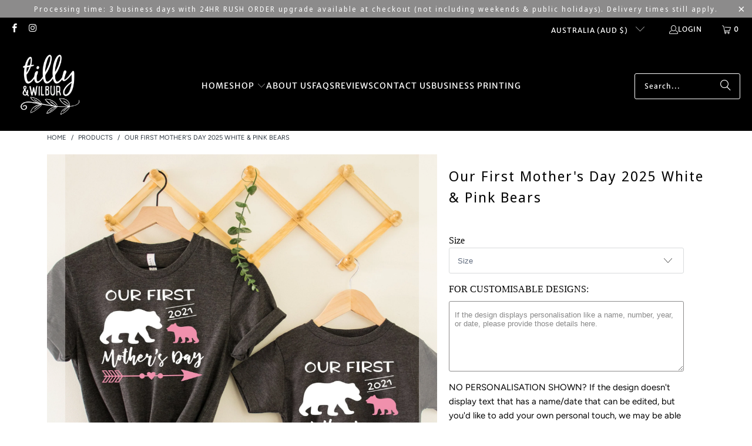

--- FILE ---
content_type: text/javascript
request_url: https://www.tillyandwilbur.com.au/cdn/shop/t/33/assets/custom.js?v=30402497603581582431749569042
body_size: -594
content:
$window=$(window),$window.scroll(function(){$scroll_position=$window.scrollTop(),$scroll_position>300?($(".header").addClass("sticky"),header_height=$(".header").innerHeight(),$("body").css("padding-top",header_height)):($("body").css("padding-top","0"),$(".header").removeClass("sticky"))}),$window=$(window),$window.scroll(function(){$scroll_position=$window.scrollTop(),$scroll_position>300?($("#header").addClass("sticky"),header_height=$("#header").innerHeight(),$("body").css("padding-top",header_height)):($("body").css("padding-top","0"),$("#header").removeClass("sticky"))});
//# sourceMappingURL=/cdn/shop/t/33/assets/custom.js.map?v=30402497603581582431749569042
